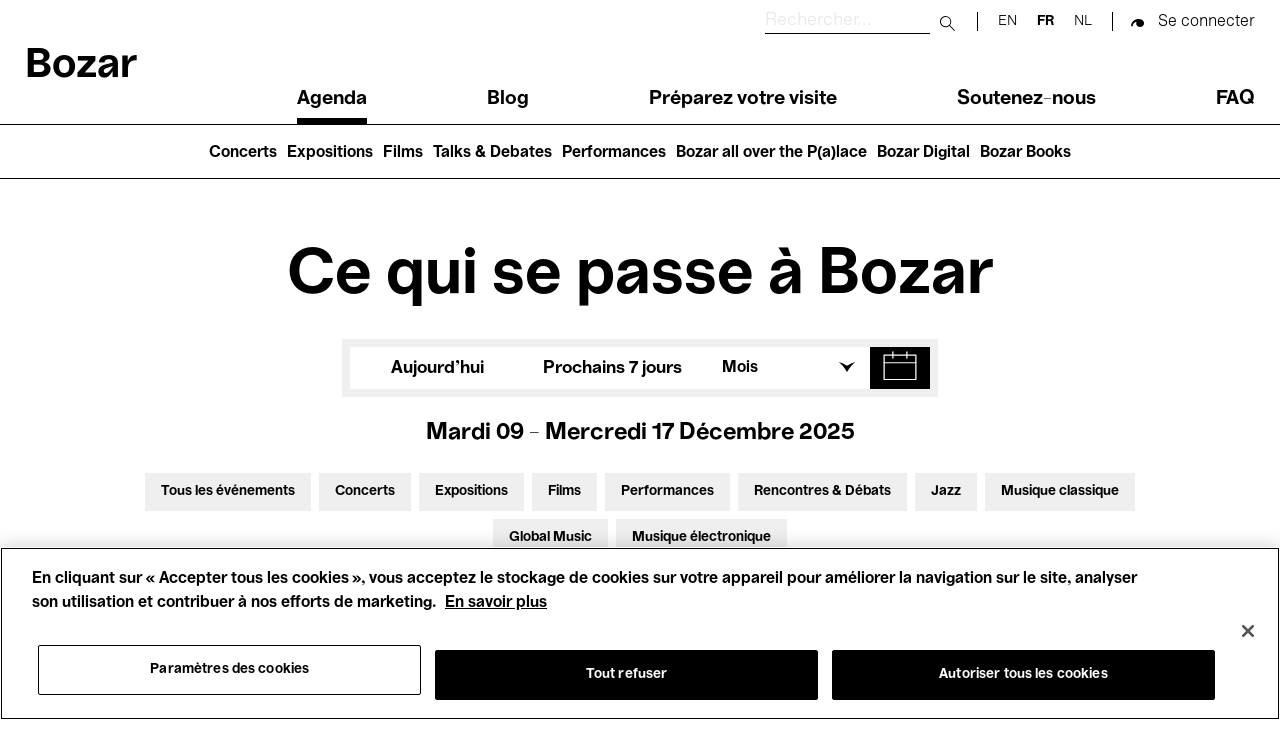

--- FILE ---
content_type: text/html; charset=UTF-8
request_url: https://www.bozar.be/fr/calendar?activityTag=936810&date=12-12-2022&section=549&target=553
body_size: 43393
content:
<!DOCTYPE html>
<html lang="fr" dir="ltr" prefix="og: https://ogp.me/ns#">
  <head>
    <meta charset="utf-8" />
<script>

(function(w,d,s,l,i){w[l]=w[l]||[];w[l].push({'gtm.start':
new Date().getTime(),event:'gtm.js'});var f=d.getElementsByTagName(s)[0],
j=d.createElement(s),dl=l!='dataLayer'?'&amp;l='+l:'';j.async=true;j.src=
'https://www.googletagmanager.com/gtm.js?id='+i+dl;f.parentNode.insertBefore(j,f);
})(window,document,'script','dataLayer','GTM-TQ86563');

</script>
<link rel="canonical" href="https://www.bozar.be/fr/calendar" />
<meta name="robots" content="noindex" />
<meta property="og:image" content="https://www.bozar.be/sites/default/files/styles/open_graph_style/public/media/images/Bozarlogo_1200x630px.png?h=ec041e41&amp;itok=KlHlTcfu" />
<meta name="baggage" content="sentry-trace_id=78e6df38f982495f8a8840368be092d9,sentry-sample_rand=0.890005,sentry-public_key=352ab04e14224ad0804d381177289653,sentry-org_id=419740,sentry-release=0ddd4bbf51fe84e222eb8145f195864a1513da2d,sentry-environment=master-7rqtwti" />
<meta name="sentry-trace" content="78e6df38f982495f8a8840368be092d9-ba50b066479240d9" />
<meta name="traceparent" content="" />
<meta name="Generator" content="Drupal 10 (https://www.drupal.org)" />
<meta name="MobileOptimized" content="width" />
<meta name="HandheldFriendly" content="true" />
<meta name="viewport" content="width=device-width, initial-scale=1.0" />
<meta name="title" content="Calendar | Bozar Bruxelles" />
<meta name="description" content="Agenda meta description" />
<meta property="og:title" content="Calendar | Bozar Bruxelles" />
<meta property="og:description" content="Agenda meta description" />
<meta property="og:type" content="website" />
<meta property="og:sitename" content="Bozar Bruxelles" />
<meta property="og:url" content="https://www.bozar.be/fr/calendar" />
<meta property="og:image" content="https://www.bozar.be/sites/default/files/styles/open_graph_style/public/media/images/Singing%20Brussels%20201805%20LIGHT-%20%2037.jpeg?h=af5dbc32&amp;itok=a7BAx62L" />
<meta property="og:locale" content="fr_BE" />
<link rel="icon" href="/themes/custom/bozar/bozaricon.png" type="image/png" />

    <title>Agenda | Bozar Bruxelles</title>
    <link rel="stylesheet" media="all" href="/sites/default/files/css/css_Xou1meG_S3BSNi5yg8SzVtdsOzfLIKxj_zvJBxdmV6w.css?delta=0&amp;language=fr&amp;theme=bozar&amp;include=eJw9ztEJwzAMBNCFAtmh3-kQsq06JqpUdC7Bnb6GKv18dwJdsg_5SqU4A0v6qbIWCmQhYFyw1_BW9x5-mHX2QBVLJIGdqfwb5RPCfZ7exPIRKSw3kq3pcT1-g32z2jR8kmvTep_T5iYsGOj8XBOBv6_yR1Q" />
<link rel="stylesheet" media="all" href="/sites/default/files/css/css_OfCqmxt3SWgLecgg4P0rndam3ySJDCbW1-7kmwyqUC4.css?delta=1&amp;language=fr&amp;theme=bozar&amp;include=eJw9ztEJwzAMBNCFAtmh3-kQsq06JqpUdC7Bnb6GKv18dwJdsg_5SqU4A0v6qbIWCmQhYFyw1_BW9x5-mHX2QBVLJIGdqfwb5RPCfZ7exPIRKSw3kq3pcT1-g32z2jR8kmvTep_T5iYsGOj8XBOBv6_yR1Q" />

    
    <link rel="apple-touch-icon" sizes="57x57" href="/themes/custom/bozar/src/favicons/apple-icon-57x57.png">
    <link rel="apple-touch-icon" sizes="60x60" href="/themes/custom/bozar/src/favicons/apple-icon-60x60.png">
    <link rel="apple-touch-icon" sizes="72x72" href="/themes/custom/bozar/src/favicons/apple-icon-72x72.png">
    <link rel="apple-touch-icon" sizes="76x76" href="/themes/custom/bozar/src/favicons/apple-icon-76x76.png">
    <link rel="apple-touch-icon" sizes="114x114" href="/themes/custom/bozar/src/favicons/apple-icon-114x114.png">
    <link rel="apple-touch-icon" sizes="120x120" href="/themes/custom/bozar/src/favicons/apple-icon-120x120.png">
    <link rel="apple-touch-icon" sizes="144x144" href="/themes/custom/bozar/src/favicons/apple-icon-144x144.png">
    <link rel="apple-touch-icon" sizes="152x152" href="/themes/custom/bozar/src/favicons/apple-icon-152x152.png">
    <link rel="apple-touch-icon" sizes="180x180" href="/themes/custom/bozar/src/favicons/apple-icon-180x180.png">
    <link rel="icon" type="image/png" sizes="192x192"  href="/themes/custom/bozar/src/favicons/android-icon-192x192.png">
    <link rel="icon" type="image/png" sizes="32x32" href="/themes/custom/bozar/src/favicons/favicon-32x32.png">
    <link rel="icon" type="image/png" sizes="96x96" href="/themes/custom/bozar/src/favicons/favicon-96x96.png">
    <link rel="icon" type="image/png" sizes="16x16" href="/themes/custom/bozar/src/favicons/favicon-16x16.png">
    <link rel="icon" type="image/gif" href="/themes/custom/bozar/src/favicons/favicon.gif"/>
    <link rel="manifest" href="/themes/custom/bozar/src/favicons/manifest.json">
    <meta name="msapplication-TileColor" content="#ffffff">
    <meta name="msapplication-TileImage" content="/ms-icon-144x144.png">
    <meta name="theme-color" content="#ffffff">
  </head>

  <body>
    

<noscript><iframe src="https://www.googletagmanager.com/ns.html?id=GTM-TQ86563" height="0" width="0"></iframe></noscript>



      <div class="dialog-off-canvas-main-canvas" data-off-canvas-main-canvas>
    


<header class="main-header" id="main-header__desktop">
	<div class="container">
		<div class="sup-header">
			<a href="/fr" class="header-logo">Bozar</a>

			<div class="sup-header__left">
				<div class="sup-header__search-wrapper">
					<div class="sup-header__search">
						<form role="search" action="/fr/search" class="search-form" autocomplete="off">
							<label for="header-search-desktop" class="search-form__label">
								<span class="visually-hidden sr-only">Rechercher</span>
							</label>

							<input type="text" id="header-search-desktop" name="searchQuery" class="search-form__input" placeholder="Rechercher..." title="Rechercher"/>

							<button type="submit">
								<span class="visually-hidden sr-only">Submit search</span>
							</button>

							<button class="mobile-only" type="button">
								<span class="sr-only">Close search</span>
							</button>
						</form>
					</div>
					<div class="sup-header__langs langs-switcher">
						<div class="language-switcher-language-url block block-language block-language-blocklanguage-interface" id="block-languageswitcher" role="navigation" data-block-plugin-id="language_block:language_interface">
  
    
      <ul class="links"><li hreflang="en" data-drupal-link-query="{&quot;activityTag&quot;:&quot;936810&quot;,&quot;date&quot;:&quot;12-12-2022&quot;,&quot;section&quot;:&quot;549&quot;,&quot;target&quot;:&quot;553&quot;}" data-drupal-link-system-path="calendar"><a href="/en/calendar?activityTag=936810&amp;date=12-12-2022&amp;section=549&amp;target=553" class="language-link" hreflang="en" data-drupal-link-query="{&quot;activityTag&quot;:&quot;936810&quot;,&quot;date&quot;:&quot;12-12-2022&quot;,&quot;section&quot;:&quot;549&quot;,&quot;target&quot;:&quot;553&quot;}" data-drupal-link-system-path="calendar">en</a></li><li hreflang="fr" data-drupal-link-query="{&quot;activityTag&quot;:&quot;936810&quot;,&quot;date&quot;:&quot;12-12-2022&quot;,&quot;section&quot;:&quot;549&quot;,&quot;target&quot;:&quot;553&quot;}" data-drupal-link-system-path="calendar" class="is-active" aria-current="page"><a href="/fr/calendar?activityTag=936810&amp;date=12-12-2022&amp;section=549&amp;target=553" class="language-link is-active" hreflang="fr" data-drupal-link-query="{&quot;activityTag&quot;:&quot;936810&quot;,&quot;date&quot;:&quot;12-12-2022&quot;,&quot;section&quot;:&quot;549&quot;,&quot;target&quot;:&quot;553&quot;}" data-drupal-link-system-path="calendar" aria-current="page">fr</a></li><li hreflang="nl" data-drupal-link-query="{&quot;activityTag&quot;:&quot;936810&quot;,&quot;date&quot;:&quot;12-12-2022&quot;,&quot;section&quot;:&quot;549&quot;,&quot;target&quot;:&quot;553&quot;}" data-drupal-link-system-path="calendar"><a href="/nl/calendar?activityTag=936810&amp;date=12-12-2022&amp;section=549&amp;target=553" class="language-link" hreflang="nl" data-drupal-link-query="{&quot;activityTag&quot;:&quot;936810&quot;,&quot;date&quot;:&quot;12-12-2022&quot;,&quot;section&quot;:&quot;549&quot;,&quot;target&quot;:&quot;553&quot;}" data-drupal-link-system-path="calendar">nl</a></li></ul>
  </div>

					</div>

					<div class="sup-header__user-account">
						  

  <span class="sup-header__session anonymous legacy"><a href="/saml/login?destination=/fr/calendar%3FactivityTag%3D936810%26date%3D12-12-2022%26section%3D549%26target%3D553" rel="nofollow">Se connecter</a></span>

					</div>

											<a href="https://tickets.bozar.be/api/1/redirect/cart?lang=fr&amp;orderId=_orderId_" rel="nofollow" class="hidden sup-header__cart-status cart-status">
							<span class="cart-index"></span>
						</a>
									</div>


				<nav class="header-menu" tabindex="-1">
					<nav role="navigation" aria-labelledby="block-main-navigation-menu" id="block-main-navigation" data-block-plugin-id="system_menu_block:main" class="block block-menu navigation menu--main">
            
  <h2 class="visually-hidden" id="block-main-navigation-menu">Main navigation</h2>
  

        
              <ul class="header-menu__links menu">
                    <li class="menu-item menu-item--active-trail">
        <a href="/fr/calendar" data-drupal-link-system-path="calendar">Agenda</a>
              </li>
                <li class="menu-item">
        <a href="/fr/regardez-lisez-ecoutez" data-drupal-link-system-path="watch-read-listen">Blog</a>
              </li>
                <li class="menu-item menu-item--collapsed">
        <a href="/fr/preparez-votre-visite" data-drupal-link-system-path="node/11373">Préparez votre visite</a>
              </li>
                <li class="menu-item menu-item--collapsed">
        <a href="/fr/soutenez-nous" data-drupal-link-system-path="node/7449">Soutenez-nous</a>
              </li>
                <li class="menu-item">
        <a href="/fr/faq" data-drupal-link-system-path="node/46941">FAQ</a>
              </li>
        </ul>
  


  </nav>

				</nav>
			</div>
		</div>
	</div>
	<nav role="navigation" aria-labelledby="block-main-navigation-lvl2-menu" id="block-main-navigation-lvl2" data-block-plugin-id="system_menu_block:main-lvl2" class="block block-menu navigation menu--main-lvl2">
            
  <h2 class="visually-hidden" id="block-main-navigation-lvl2-menu">Main navigation (level 2)</h2>
  

        
              <ul class="menu">
                    <li class="menu-item">
        <a href="/fr/concerts" data-drupal-link-system-path="node/46446">Concerts</a>
              </li>
                <li class="menu-item">
        <a href="/fr/expositions" data-drupal-link-system-path="node/42237">Expositions</a>
              </li>
                <li class="menu-item">
        <a href="/fr/des-films-voir-nulle-part-ailleurs" data-drupal-link-system-path="node/42208">Films</a>
              </li>
                <li class="menu-item">
        <a href="/fr/talks-debates" data-drupal-link-system-path="node/20470">Talks &amp; Debates</a>
              </li>
                <li class="menu-item">
        <a href="/fr/performances" data-drupal-link-system-path="node/45199">Performances</a>
              </li>
                <li class="menu-item">
        <a href="/fr/bozar-all-over-palace" data-drupal-link-system-path="node/45203">Bozar all over the P(a)lace</a>
              </li>
                <li class="menu-item">
        <a href="/fr/bozar-digital" data-drupal-link-system-path="node/45399">Bozar Digital</a>
              </li>
                <li class="menu-item">
        <a href="/fr/bozar-books" data-drupal-link-system-path="node/46907">Bozar Books</a>
              </li>
        </ul>
  


  </nav>

</header>

<header class="main-header" id="main-header__mobile">
	<div class="container">
		<div class="sup-header">
			<button id="header-menu__trigger" role="button" aria-controls="header-menu" aria-expanded="false">
				<span class="header-menu__trigger-lines"></span>
				<span class="sr-only header-menu__trigger-open">Open Menu</span>
				<span class="sr-only header-menu__trigger-close">Close Menu</span>
			</button>
			<nav class="header-menu mob" id="header-menu" tabindex="-1">
				<div class="sup-header__langs sup-header__langs-mobile langs-switcher">
					<div class="language-switcher-language-url block block-language block-language-blocklanguage-interface" id="block-languageswitcher" role="navigation" data-block-plugin-id="language_block:language_interface">
  
    
      <ul class="links"><li hreflang="en" data-drupal-link-query="{&quot;activityTag&quot;:&quot;936810&quot;,&quot;date&quot;:&quot;12-12-2022&quot;,&quot;section&quot;:&quot;549&quot;,&quot;target&quot;:&quot;553&quot;}" data-drupal-link-system-path="calendar"><a href="/en/calendar?activityTag=936810&amp;date=12-12-2022&amp;section=549&amp;target=553" class="language-link" hreflang="en" data-drupal-link-query="{&quot;activityTag&quot;:&quot;936810&quot;,&quot;date&quot;:&quot;12-12-2022&quot;,&quot;section&quot;:&quot;549&quot;,&quot;target&quot;:&quot;553&quot;}" data-drupal-link-system-path="calendar">en</a></li><li hreflang="fr" data-drupal-link-query="{&quot;activityTag&quot;:&quot;936810&quot;,&quot;date&quot;:&quot;12-12-2022&quot;,&quot;section&quot;:&quot;549&quot;,&quot;target&quot;:&quot;553&quot;}" data-drupal-link-system-path="calendar" class="is-active" aria-current="page"><a href="/fr/calendar?activityTag=936810&amp;date=12-12-2022&amp;section=549&amp;target=553" class="language-link is-active" hreflang="fr" data-drupal-link-query="{&quot;activityTag&quot;:&quot;936810&quot;,&quot;date&quot;:&quot;12-12-2022&quot;,&quot;section&quot;:&quot;549&quot;,&quot;target&quot;:&quot;553&quot;}" data-drupal-link-system-path="calendar" aria-current="page">fr</a></li><li hreflang="nl" data-drupal-link-query="{&quot;activityTag&quot;:&quot;936810&quot;,&quot;date&quot;:&quot;12-12-2022&quot;,&quot;section&quot;:&quot;549&quot;,&quot;target&quot;:&quot;553&quot;}" data-drupal-link-system-path="calendar"><a href="/nl/calendar?activityTag=936810&amp;date=12-12-2022&amp;section=549&amp;target=553" class="language-link" hreflang="nl" data-drupal-link-query="{&quot;activityTag&quot;:&quot;936810&quot;,&quot;date&quot;:&quot;12-12-2022&quot;,&quot;section&quot;:&quot;549&quot;,&quot;target&quot;:&quot;553&quot;}" data-drupal-link-system-path="calendar">nl</a></li></ul>
  </div>

				</div>
				<nav role="navigation" aria-labelledby="block-main-navigation-menu" id="block-main-navigation" data-block-plugin-id="system_menu_block:main" class="block block-menu navigation menu--main">
            
  <h2 class="visually-hidden" id="block-main-navigation-menu">Main navigation</h2>
  

        
              <ul class="header-menu__links menu">
                    <li class="menu-item menu-item--active-trail">
        <a href="/fr/calendar" data-drupal-link-system-path="calendar">Agenda</a>
              </li>
                <li class="menu-item">
        <a href="/fr/regardez-lisez-ecoutez" data-drupal-link-system-path="watch-read-listen">Blog</a>
              </li>
                <li class="menu-item menu-item--collapsed">
        <a href="/fr/preparez-votre-visite" data-drupal-link-system-path="node/11373">Préparez votre visite</a>
              </li>
                <li class="menu-item menu-item--collapsed">
        <a href="/fr/soutenez-nous" data-drupal-link-system-path="node/7449">Soutenez-nous</a>
              </li>
                <li class="menu-item">
        <a href="/fr/faq" data-drupal-link-system-path="node/46941">FAQ</a>
              </li>
        </ul>
  


  </nav>

				<nav role="navigation" aria-labelledby="block-main-navigation-lvl2-menu" id="block-main-navigation-lvl2" data-block-plugin-id="system_menu_block:main-lvl2" class="block block-menu navigation menu--main-lvl2">
            
  <h2 class="visually-hidden" id="block-main-navigation-lvl2-menu">Main navigation (level 2)</h2>
  

        
              <ul class="menu">
                    <li class="menu-item">
        <a href="/fr/concerts" data-drupal-link-system-path="node/46446">Concerts</a>
              </li>
                <li class="menu-item">
        <a href="/fr/expositions" data-drupal-link-system-path="node/42237">Expositions</a>
              </li>
                <li class="menu-item">
        <a href="/fr/des-films-voir-nulle-part-ailleurs" data-drupal-link-system-path="node/42208">Films</a>
              </li>
                <li class="menu-item">
        <a href="/fr/talks-debates" data-drupal-link-system-path="node/20470">Talks &amp; Debates</a>
              </li>
                <li class="menu-item">
        <a href="/fr/performances" data-drupal-link-system-path="node/45199">Performances</a>
              </li>
                <li class="menu-item">
        <a href="/fr/bozar-all-over-palace" data-drupal-link-system-path="node/45203">Bozar all over the P(a)lace</a>
              </li>
                <li class="menu-item">
        <a href="/fr/bozar-digital" data-drupal-link-system-path="node/45399">Bozar Digital</a>
              </li>
                <li class="menu-item">
        <a href="/fr/bozar-books" data-drupal-link-system-path="node/46907">Bozar Books</a>
              </li>
        </ul>
  


  </nav>

			</nav>

			<a href="/fr" class="header-logo">Bozar</a>

			<div class="sup-header__search-wrapper">
				<div class="sup-header__search">
					<form role="search" action="/fr/search" id="search-form" class="search-form" autocomplete="off">
						<label for="header-search" class="search-form__label">
							<span class="visually-hidden sr-only">Rechercher</span>
						</label>

						<input type="text" id="header-search" name="searchQuery" class="search-form__input" placeholder="Rechercher..." title="Rechercher"/>

						<button type="submit">
							<span class="visually-hidden sr-only">Submit search</span>
						</button>

						<button class="mobile-only" type="button" id="search-close">
							<span class="sr-only">Close search</span>
						</button>
					</form>

					<button id="search-button">
						<span class="visually-hidden sr-only">Rechercher</span>
					</button>

				</div>


				<div class="sup-header__user-account">
					  

  <span class="sup-header__session anonymous legacy"><a href="/saml/login?destination=/fr/calendar%3FactivityTag%3D936810%26date%3D12-12-2022%26section%3D549%26target%3D553" rel="nofollow">Se connecter</a></span>

				</div>

									<a href="https://tickets.bozar.be/api/1/redirect/cart?lang=fr&amp;orderId=_orderId_" rel="nofollow" class="hidden sup-header__cart-status cart-status">
						<span class="cart-index"></span>
					</a>
							</div>
		</div>

	</div>
</header>




<div class="alert-messages is-sticky">
	<div id="block-global-warning-messages-block" data-block-plugin-id="global_warning_messages_block" class="block block-bozar-core block-global-warning-messages-block">
  
    
      


  </div>

	
</div>


<main role="main">

  

            <div class="region region-content">
    <div data-drupal-messages-fallback class="hidden"></div>
<div id="block-bozar-content" data-block-plugin-id="system_main_block" class="block block-system block-system-main-block">
  
    
      

<div class="agenda-page">
  <h1 class="agenda-page__title">Ce qui se passe à Bozar</h1>

  <div class="agenda-page__filters">
    <div class="container">
      <div class="agenda-page__filters__dates">
                  <div class="agenda-page__filter agenda-page__filter-today-week"><div class="item-list"><ul class="agenda-page__filter-values custom-inline__list"><li><a href="/fr/calendar?from=2025-12-09&amp;to=2025-12-09&amp;section=549&amp;target=553&amp;activityTag=936810">Aujourd'hui</a></li><li><a href="/fr/calendar?from=2025-12-10&amp;to=2025-12-17&amp;section=549&amp;target=553&amp;activityTag=936810">Prochains 7 jours</a></li></ul></div></div>
<div class="agenda-page__filter custom-dropdown agenda-page__filter-months"><div class="custom-dropdown__selected-value"><span>Mois</span></div><div class="item-list"><ul class="agenda-page__filter-values custom-dropdown__list"><li class="active"><a href="/fr/calendar?from=2025-12-01&amp;to=2025-12-31&amp;section=549&amp;target=553&amp;activityTag=936810">décembre</a></li><li><a href="/fr/calendar?from=2026-01-01&amp;to=2026-01-31&amp;section=549&amp;target=553&amp;activityTag=936810">janvier</a></li><li><a href="/fr/calendar?from=2026-02-01&amp;to=2026-02-28&amp;section=549&amp;target=553&amp;activityTag=936810">février</a></li><li><a href="/fr/calendar?from=2026-03-01&amp;to=2026-03-31&amp;section=549&amp;target=553&amp;activityTag=936810">mars</a></li><li><a href="/fr/calendar?from=2026-04-01&amp;to=2026-04-30&amp;section=549&amp;target=553&amp;activityTag=936810">avril</a></li><li><a href="/fr/calendar?from=2026-05-01&amp;to=2026-05-31&amp;section=549&amp;target=553&amp;activityTag=936810">mai</a></li><li><a href="/fr/calendar?from=2026-06-01&amp;to=2026-06-30&amp;section=549&amp;target=553&amp;activityTag=936810">juin</a></li><li><a href="/fr/calendar?from=2026-07-01&amp;to=2026-07-31&amp;section=549&amp;target=553&amp;activityTag=936810">juillet</a></li><li><a href="/fr/calendar?from=2026-08-01&amp;to=2026-08-31&amp;section=549&amp;target=553&amp;activityTag=936810">Août</a></li><li><a href="/fr/calendar?from=2026-09-01&amp;to=2026-09-30&amp;section=549&amp;target=553&amp;activityTag=936810">septembre</a></li><li><a href="/fr/calendar?from=2026-10-01&amp;to=2026-10-31&amp;section=549&amp;target=553&amp;activityTag=936810">octobre</a></li><li><a href="/fr/calendar?from=2026-11-01&amp;to=2026-11-30&amp;section=549&amp;target=553&amp;activityTag=936810">novembre</a></li></ul></div></div>
<div class="agenda-page__filter agenda-page__filter__calendar"><div class="active" id="flatpickr-container" data-min-date="2023-12-09" data-max-date="2027-12-09" data-from="2025-12-09" data-to="2025-12-17"><input type="text" data-input style="visibility: hidden" />
                <button class="datepicker-toggle"
                        aria-expanded="false"
                        aria-controls="flatpickr-container"
                        aria-label="Afficher une date dans le calendrier"
                        data-toggle role="button">
                </button></div>
</div>

              </div>
      <div class="agenda-page__filters__today">
        Mardi 09 - Mercredi 17 décembre 2025
      </div>

              <div class="container agenda-page__filters__toggle-container">
          <button
            aria-controls="agenda-filters"
            aria-expanded="true"
            aria-label="Afficher plus de filtres"
            type="button"
            class="agenda-page__filters__toggle">
            Filtres
          </button>
        </div>
      
      <div class="agenda-page__filters__profiles agenda-page__filters__profiles--expanded" id="agenda-filters">
                  <div class="agenda-page__filter agenda-page__filter-section"><div class="item-list"><ul class="agenda-page__filter-values custom-inline__list"><li><a href="/fr/calendar?from=2025-12-09&amp;to=2025-12-17&amp;target=553&amp;activityTag=936810">Tous les événements</a></li><li><a href="/fr/calendar?section=549%2C527&amp;from=2025-12-09&amp;to=2025-12-17&amp;target=553&amp;activityTag=936810">Concerts</a></li><li><a href="/fr/calendar?section=549%2C528&amp;from=2025-12-09&amp;to=2025-12-17&amp;target=553&amp;activityTag=936810">Expositions</a></li><li><a href="/fr/calendar?section=549%2C546&amp;from=2025-12-09&amp;to=2025-12-17&amp;target=553&amp;activityTag=936810">Films</a></li><li><a href="/fr/calendar?section=549%2C521&amp;from=2025-12-09&amp;to=2025-12-17&amp;target=553&amp;activityTag=936810">Performances</a></li><li><a href="/fr/calendar?section=549%2C936809&amp;from=2025-12-09&amp;to=2025-12-17&amp;target=553&amp;activityTag=936810">Rencontres &amp; Débats</a></li><li><a href="/fr/calendar?section=549%2C517&amp;from=2025-12-09&amp;to=2025-12-17&amp;target=553&amp;activityTag=936810">Jazz</a></li><li><a href="/fr/calendar?section=549%2C515&amp;from=2025-12-09&amp;to=2025-12-17&amp;target=553&amp;activityTag=936810">Musique classique</a></li><li><a href="/fr/calendar?section=549%2C937083&amp;from=2025-12-09&amp;to=2025-12-17&amp;target=553&amp;activityTag=936810">Global Music</a></li><li><a href="/fr/calendar?section=549%2C516&amp;from=2025-12-09&amp;to=2025-12-17&amp;target=553&amp;activityTag=936810">Musique électronique</a></li></ul></div></div>
<div class="agenda-page__filter agenda-page__filter-target"><div class="item-list"><ul class="agenda-page__filter-values custom-inline__list"><li><a href="/fr/calendar?from=2025-12-09&amp;to=2025-12-17&amp;section=549&amp;activityTag=936810">Pour tous</a></li><li><a href="/fr/calendar?target=553%2C530&amp;from=2025-12-09&amp;to=2025-12-17&amp;section=549&amp;activityTag=936810">Kids’ Palace</a></li><li><a href="/fr/calendar?target=553%2C550&amp;from=2025-12-09&amp;to=2025-12-17&amp;section=549&amp;activityTag=936810">Enseignement</a></li><li><a href="/fr/calendar?target=553%2C549&amp;from=2025-12-09&amp;to=2025-12-17&amp;section=549&amp;activityTag=936810">Visites guidées</a></li><li><a href="/fr/calendar?target=553%2C526&amp;from=2025-12-09&amp;to=2025-12-17&amp;section=549&amp;activityTag=936810">Hosted Events</a></li></ul></div></div>

                <!--
          Hosted by toggle

          TODO: move to php profile_filters inside <ul> .agenda-page__filter-values

          <li class="active"><a class="agenda-page__filter-toggle" href="#">Hosted by</a></li>

        -->
      </div>

              <hr class="agenda-page__filters__separator">
      
      <div class="agenda-page__message" id="event-list_container">
                  0 résultats trouvés
              </div>
    </div>
  </div>

  <section class="agenda-page__today-events">
    <div class="container">
      <h3 class="agenda-page__heading">Aujourd'hui</h3>
              <p class="agenda-page__section-message">
          Découvrez ci-dessous nos expositions, ainsi que nos événements en cours et à venir. À très bientôt à Bozar !
        </p>
                          <p class="agenda-page__section-message agenda-page__newsletter-message">
            <a href="/fr/newsletter/subscribe">Abonnez-vous à notre newsletter</a> pour ne rien manquer de notre actualité
          </p>
                  </div>
  </section>


  <section class="agenda-page__onview-events">
    <div class="container">
      <h3 class="agenda-page__heading" id="on_view">Prochains événements</h3>
              <p class="agenda-page__section-message">
          Oups, aucun résultat pour la période sélectionnée. Essayez d’ajuster vos filtres ou de choisir une autre période.
        </p>
                          </div>
  </section>

  </div>

  </div>

  </main>




<footer>
  <div class="footer__pre-footer-first">
      <div class="region region-footer-pre-footer-first">
    <div id="block-newsletter" data-block-plugin-id="newsletter_block" class="block block-bozar-core block-newsletter-block">
  
    
      

<div class="newsletter-footer">
  <div class="newsletter-footer-media" ></div>
  <h3>Abonnez-vous à notre newsletter</h3>
  <p>Sélectionnez vos centres d'intérêt et recevez les dernières nouvelles de Bozar directement dans votre boîte mail</p>

  <div class="newsletter-form">
    <form class="bozar-account-newsletter-block-form" data-drupal-selector="bozar-account-newsletter-block-form" action="/fr/calendar?activityTag=936810&amp;date=12-12-2022&amp;section=549&amp;target=553" method="post" id="bozar-account-newsletter-block-form" accept-charset="UTF-8">
  <div class="js-form-item form-item js-form-type-email form-type-email js-form-item-email form-item-email form-no-label">
        <input data-drupal-selector="edit-email" type="email" id="edit-email" name="email" value="" size="60" maxlength="254" class="form-email" />

        </div>
<input data-drupal-selector="edit-submit" type="submit" id="edit-submit" name="op" value="" class="button js-form-submit form-submit" />
<input autocomplete="off" data-drupal-selector="form-rsbgblihyb5r-jzulpx7ooj-99u5utlx7wh-1xo4gqi" type="hidden" name="form_build_id" value="form-RSbGBlihyb5R_JZulpX7OOj-99u5UTLx7wh_1xO4GQI" />
<input data-drupal-selector="edit-bozar-account-newsletter-block-form" type="hidden" name="form_id" value="bozar_account_newsletter_block_form" />

</form>

  </div>
</div>

  </div>
<div id="block-sociallinksblock" data-block-plugin-id="social_links_block" class="block block-bozar-core block-social-links-block">
  
    
      

<div class="social-links">
  <h3>Suivez-nous</h3>
  <ul class="social-links__list">
      <li>
      <a href="https://www.facebook.com/BOZARbrussels" title="facebook" class="social-links__link icon-facebook" target="_blank" rel= "noreferrer noopener">facebook</a>
    </li>
      <li>
      <a href="https://www.instagram.com/bozarbrussels/" title="instagram" class="social-links__link icon-instagram" target="_blank" rel= "noreferrer noopener">instagram</a>
    </li>
      <li>
      <a href="https://www.youtube.com/user/bozarbrussel" title="youtube" class="social-links__link icon-youtube" target="_blank" rel= "noreferrer noopener">youtube</a>
    </li>
      <li>
      <a href="https://open.spotify.com/user/yhi1w4i1s1ku1hl6xyi2f7cck?si=58b489bb7f924eee" title="spotify" class="social-links__link icon-spotify" target="_blank" rel= "noreferrer noopener">spotify</a>
    </li>
      <li>
      <a href="https://www.linkedin.com/company/bozar/?originalSubdomain=fr" title="linkedin" class="social-links__link icon-linkedin" target="_blank" rel= "noreferrer noopener">linkedin</a>
    </li>
    </ul>
</div>

  </div>

  </div>

  </div>

  <div class="footer__pre-footer-second">
    <div class="container">
       <div class="region region-footer-pre-footer-second">
    <div id="block-ourpartners" data-block-plugin-id="partners_block" class="block block-bozar-core block-partners-block">
  
      <h2>Our partners</h2>
    
      
<div class="footer__parners-container">
			<ul class="footer__parners-list">
							<li>
					

  <article class="node node--type-partner node--view-mode-default">

    <div class="node__content">
      
      <a href="https://www.belgium.be/fr" title="Federal governement" class="footer__partner-link" target="_blank">
  
      <span>  

<picture >
  <img src="https://www.bozar.be/sites/default/files/styles/partner_logo_secondary/public/media/images/BNPPF_Logo_WeLoveCulture_Hor_Grey_0.jpg?itok=4YitFRyb" data-object-fit="contain" title="" alt="" />
</picture>


</span>

      </a>
  
    </div>

  </article>


				</li>
							<li>
					

  <article class="node node--type-partner node--view-mode-default">

    <div class="node__content">
      
      <a href="https://www.loterie-nationale.be/" title="Loterie nationale" class="footer__partner-link" target="_blank">
  
      <span>  

<picture >
  <img src="https://www.bozar.be/sites/default/files/styles/partner_logo_secondary/public/media/images/Logo_LOTNAT_RGB_Baseline_Horiz_0.jpg?itok=hYZDC7Vh" data-object-fit="contain" title="" alt="" />
</picture>


</span>

      </a>
  
    </div>

  </article>


				</li>
							<li>
					

  <article class="node node--type-partner node--view-mode-default">

    <div class="node__content">
      
      <a href="https://www.bnpparibasfortis.com" title="BNP" class="footer__partner-link" target="_blank">
  
      <span>  

<picture >
  <img src="https://www.bozar.be/sites/default/files/styles/partner_logo_secondary/public/efficy/images/3452415_bnppf_logo_black_rgb.png?itok=hBmu5-Bp" data-object-fit="contain" title="" alt="" />
</picture>


</span>

      </a>
  
    </div>

  </article>


				</li>
							<li>
					

  <article class="node node--type-partner node--view-mode-default">

    <div class="node__content">
      
      <a href="https://www.proximus.be" title="Proximus" class="footer__partner-link" target="_blank">
  
      <span>  

<picture >
  <img src="https://www.bozar.be/sites/default/files/styles/partner_logo_secondary/public/media/images/Proximus_logo_H_Mono_Purple_pos_RGB_0.jpg?itok=qbIGGL69" data-object-fit="contain" title="" alt="" />
</picture>


</span>

      </a>
  
    </div>

  </article>


				</li>
							<li>
					

  <article class="node node--type-partner node--view-mode-default">

    <div class="node__content">
      
      <a href="https://www.denys.com/fr/" title="Denys" class="footer__partner-link" target="_blank">
  
      <span>  

<picture >
  <img src="https://www.bozar.be/sites/default/files/styles/partner_logo_secondary/public/media/images/Denys%20ZW%20ok%20copy.jpg?itok=syRB-UiP" data-object-fit="contain" title="" alt="" />
</picture>


</span>

      </a>
  
    </div>

  </article>


				</li>
							<li>
					

  <article class="node node--type-partner node--view-mode-default">

    <div class="node__content">
      
      <a href="https://next-generation-eu.europa.eu/index_en" title="NextGenerationEU " class="footer__partner-link" target="_blank">
  
      <span>  

<picture >
  <img src="https://www.bozar.be/sites/default/files/styles/partner_logo_secondary/public/media/images/img.jpg?itok=A__Jl7Ch" data-object-fit="contain" title="" alt="" />
</picture>


</span>

      </a>
  
    </div>

  </article>


				</li>
					</ul>
				<hr/>
				<ul class="footer__parners-list">
							<li>
					

  <article class="node node--type-partner node--view-mode-default">

    <div class="node__content">
      
      <a href="https://www.bruzz.be/" title="Bruzz" class="footer__partner-link" target="_blank">
  
      <span>  

<picture >
  <img src="https://www.bozar.be/sites/default/files/styles/partner_logo_secondary/public/media/images/bruzz.jpg?itok=srMvJzpd" data-object-fit="contain" title="" alt="" />
</picture>


</span>

      </a>
  
    </div>

  </article>


				</li>
							<li>
					

  <article class="node node--type-partner node--view-mode-default">

    <div class="node__content">
      
      <a href="https://www.standaard.be/" title="De standaard" class="footer__partner-link" target="_blank">
  
      <span>  

<picture >
  <img src="https://www.bozar.be/sites/default/files/styles/partner_logo_secondary/public/media/images/deStandaard.jpg?itok=l29JeZqX" data-object-fit="contain" title="" alt="" />
</picture>


</span>

      </a>
  
    </div>

  </article>


				</li>
							<li>
					

  <article class="node node--type-partner node--view-mode-default">

    <div class="node__content">
      
      <a href="https://klara.be/" title="Klara" class="footer__partner-link" target="_blank">
  
      <span>  

<picture >
  <img src="https://www.bozar.be/sites/default/files/styles/partner_logo_secondary/public/media/images/Klara_Logo_Black_Print_0.jpg?itok=u7reWrpC" data-object-fit="contain" title="" alt="" />
</picture>


</span>

      </a>
  
    </div>

  </article>


				</li>
							<li>
					

  <article class="node node--type-partner node--view-mode-default">

    <div class="node__content">
      
      <a href="https://www.knack.be/" title="Knack" class="footer__partner-link" target="_blank">
  
      <span>  

<picture >
  <img src="https://www.bozar.be/sites/default/files/styles/partner_logo_secondary/public/media/images/knack_0.jpg?itok=47j8tyt0" data-object-fit="contain" title="" alt="" />
</picture>


</span>

      </a>
  
    </div>

  </article>


				</li>
							<li>
					

  <article class="node node--type-partner node--view-mode-default">

    <div class="node__content">
      
      <a href="https://www.rtbf.be/lapremiere" title="la première" class="footer__partner-link" target="_blank">
  
      <span>  

<picture >
  <img src="https://www.bozar.be/sites/default/files/styles/partner_logo_secondary/public/media/images/Logo-La-Premiere.jpg?itok=wOdt9EYB" data-object-fit="contain" title="Logo La Première - La 1ère" alt="Logo La Première - La 1ère" />
</picture>


</span>

      </a>
  
    </div>

  </article>


				</li>
							<li>
					

  <article class="node node--type-partner node--view-mode-default">

    <div class="node__content">
      
      <a href="https://www.lesoir.be/" title="Le soir" class="footer__partner-link" target="_blank">
  
      <span>  

<picture >
  <img src="https://www.bozar.be/sites/default/files/styles/partner_logo_secondary/public/media/images/lesoir.jpg?itok=QjvyMcQS" data-object-fit="contain" title="" alt="" />
</picture>


</span>

      </a>
  
    </div>

  </article>


				</li>
							<li>
					

  <article class="node node--type-partner node--view-mode-default">

    <div class="node__content">
      
      <a href="https://www.levif.be/" title="le vif" class="footer__partner-link" target="_blank">
  
      <span>  

<picture >
  <img src="https://www.bozar.be/sites/default/files/styles/partner_logo_secondary/public/media/images/BNPPF_Logo_WeLoveCulture_Hor_Grey_1.jpg?itok=XsCzPSED" data-object-fit="contain" title="" alt="" />
</picture>


</span>

      </a>
  
    </div>

  </article>


				</li>
							<li>
					

  <article class="node node--type-partner node--view-mode-default">

    <div class="node__content">
      
      <a href="https://www.rtbf.be/radio/liveradio/musiq3" title="Musiq3" class="footer__partner-link" target="_blank">
  
      <span>  

<picture >
  <img src="https://www.bozar.be/sites/default/files/styles/partner_logo_secondary/public/media/images/Logo-Musiq3.jpeg?itok=ujBUZY8P" data-object-fit="contain" title="" alt="" />
</picture>


</span>

      </a>
  
    </div>

  </article>


				</li>
							<li>
					

  <article class="node node--type-partner node--view-mode-default">

    <div class="node__content">
      
      <a href="https://www.elle.be/fr/" title="Elle Belgique" class="footer__partner-link" target="_blank">
  
      <span>  

<picture >
  <img src="https://www.bozar.be/sites/default/files/styles/partner_logo_secondary/public/media/images/ELLE_BELGIQUE_0.png?itok=YGreiL_M" data-object-fit="contain" title="" alt="Elle Belgique logo" />
</picture>


</span>

      </a>
  
    </div>

  </article>


				</li>
					</ul>
	</div>

  </div>

  </div>

    </div>
  </div>

  <div class="footer__main-footer">
    <div class="container">
        <div class="region region-footer-main-col-first">
    <div id="block-addressblock" data-block-plugin-id="address_block" class="block block-bozar-core block-address-block">
  
    
      

<address class="bozar-address">
  <h3 class="footer__subtitle">Bozar</h3>
  <p>Palais des Beaux-Arts<br>Rue Ravenstein, 23<br>1000 Bruxelles</p>
  <p>Offices: <a href="tel:Bureaux : +32 (0)25078430">Bureaux : +32 (0)25078430</a></p>
  <p>Tickets: <a href="mailto:tickets@bozar.be">tickets@bozar.be</a></p>
  <p>Call center: <a href="tel:+32 (0)25078200">+32 (0)25078200</a></p>
</address>


  </div>

  </div>

        <div class="region region-footer-main-col-second">
    <div id="block-supportus" data-block-plugin-id="system_menu_block:support-us" class="block block-system block-system-menu-blocksupport-us">
  
    
    <h3 class="footer__subtitle">Join & Support</h3>
  
              <ul class="menu__support-us list__checkmark menu">
                    <li class="menu-item">
        <a href="/fr/soutenez-nous" data-drupal-link-system-path="node/7449">Soutenez-nous</a>
              </li>
                <li class="menu-item">
        <a href="/fr/votre-evenement-bozar" data-drupal-link-system-path="node/6416">Location de salle</a>
              </li>
        </ul>
  


</div>

  </div>

        <div class="region region-footer-main-col-third">
    <nav role="navigation" aria-labelledby="block-bozar-footer-menu" id="block-bozar-footer" data-block-plugin-id="system_menu_block:footer" class="block block-menu navigation menu--footer">
            
  <h2 class="visually-hidden" id="block-bozar-footer-menu">Footer menu</h2>
  

        
              <ul class="footer__menu-footer menu">
                    <li class="menu-item">
        <a href="/fr/propos-de-bozar" data-drupal-link-system-path="node/11384">À propos de Bozar</a>
              </li>
                <li class="menu-item menu-item--collapsed">
        <a href="/fr/votre-evenement-bozar" data-drupal-link-system-path="node/6416">Location de salle</a>
              </li>
                <li class="menu-item">
        <a href="/fr/press-office-0" data-drupal-link-system-path="node/46804">Presse</a>
              </li>
                <li class="menu-item">
        <a href="/fr/travailler-bozar" data-drupal-link-system-path="node/16923">Travailler à Bozar</a>
              </li>
                <li class="menu-item">
        <a href="/fr/groupes" data-drupal-link-system-path="node/11303">Réservations de groupe</a>
              </li>
        </ul>
  


  </nav>

  </div>

    </div>
  </div>

  <div class="footer__copyright">
    <div class="container">
      

<p class="footer__copyright-copyright">&copy; 2025 Bozar. Palais des Beaux-Arts - Bruxelles</p>
        <div class="region region-footer-copyright">
    <nav role="navigation" aria-labelledby="block-legal-menu" id="block-legal" data-block-plugin-id="system_menu_block:legal" class="block block-menu navigation menu--legal">
            
  <h2 class="visually-hidden" id="block-legal-menu">Legal</h2>
  

        
              <ul class="footer__legal-links menu">
                    <li class="menu-item">
        <a href="/fr/notre-charte-pour-vos-donnees-caractere-personnel" data-drupal-link-system-path="node/16401">Vie privée</a>
              </li>
                <li class="menu-item">
        <a href="/fr/conditions-de-vente" data-drupal-link-system-path="node/16407">Conditions de vente</a>
              </li>
                <li class="menu-item">
        <a href="/fr/conditions-dutilisation-du-site-web" data-drupal-link-system-path="node/16429">Conditions d&#039;utilisation du site web</a>
              </li>
                <li class="menu-item">
        <a href="/fr/politique-dutilisation-des-cookies" data-drupal-link-system-path="node/17733">Politique d&#039;utilisation des cookies</a>
              </li>
                <li class="menu-item">
        <a href="https://bozar.efficy.com/crm/guest?page=pages/Complaint.htm&amp;app=bozarComp&amp;lang=en">Déposer une plainte</a>
              </li>
                <li class="menu-item">
        <a href="https://whistleblowersoftware.com/secure/bozar">Lanceurs d’alerte (interne) </a>
              </li>
        </ul>
  


  </nav>

  </div>

    </div>
  </div>
</footer>

  </div>


    

    <a class="back-to-top hide" href="" id="back-to-top">Back to top</a>

    <script type="application/json" data-drupal-selector="drupal-settings-json">{"path":{"baseUrl":"\/","pathPrefix":"fr\/","currentPath":"calendar","currentPathIsAdmin":false,"isFront":false,"currentLanguage":"fr","currentQuery":{"activityTag":"936810","date":"12-12-2022","section":"549","target":"553"}},"pluralDelimiter":"\u0003","suppressDeprecationErrors":true,"raven":{"options":{"dsn":"https:\/\/352ab04e14224ad0804d381177289653@o419740.ingest.sentry.io\/5336472","environment":"master-7rqtwti","release":"0ddd4bbf51fe84e222eb8145f195864a1513da2d","integrations":[],"autoSessionTracking":false,"sendClientReports":null},"showReportDialog":null,"browserTracingOptions":{"enableInp":null,"interactionsSampleRate":1}},"ajaxTrustedUrl":{"form_action_p_pvdeGsVG5zNF_XLGPTvYSKCf43t8qZYSwcfZl2uzM":true},"ticketing":{"service":"secutix","base_url":"https:\/\/tickets.bozar.be"},"isSecutixEnabled":true,"csp":{"nonce":"kzWke-idtDVaBdFjvBx1og"},"ajax":[],"user":{"uid":0,"permissionsHash":"c580d31145dcf37a5140006d5b72fe5f18347e4b5173e14ab3d1440e2c85bc04"}}</script>
<script src="/sites/default/files/js/js_1HerjjLAcywx75Uyy-wkr880u-XZS4U5WMMK7-axeYs.js?scope=footer&amp;delta=0&amp;language=fr&amp;theme=bozar&amp;include=eJw1zFEKgCAQhOELCV6kDjHmsAmywi4WefpC7GX4v5dJbcAihJoR0oTUllAXTiLTFrrTtiZFl2-YFpWd7t-Dh8MwHorEP4Lhosa5L379KPg"></script>
<script src="https://script.crazyegg.com/pages/scripts/0055/4700.js" async></script>
<script src="/sites/default/files/js/js_ge-ZYbARL2YHLbayAIXl-6nXeo7mRgHtQUkqBN7sr7Y.js?scope=footer&amp;delta=2&amp;language=fr&amp;theme=bozar&amp;include=eJw1zFEKgCAQhOELCV6kDjHmsAmywi4WefpC7GX4v5dJbcAihJoR0oTUllAXTiLTFrrTtiZFl2-YFpWd7t-Dh8MwHorEP4Lhosa5L379KPg"></script>

  </body>
</html>


--- FILE ---
content_type: image/svg+xml
request_url: https://www.bozar.be/themes/custom/bozar/dist/486088ebdce9856ffb66165034cff72e.svg
body_size: -35
content:
<?xml version="1.0" encoding="utf-8"?>
<!-- Generator: Adobe Illustrator 25.2.3, SVG Export Plug-In . SVG Version: 6.00 Build 0)  -->
<svg version="1.1" id="Calque_2" xmlns="http://www.w3.org/2000/svg" xmlns:xlink="http://www.w3.org/1999/xlink" x="0px" y="0px"
	 viewBox="0 0 30 25.9" style="enable-background:new 0 0 30 25.9;" xml:space="preserve">
<style type="text/css">
	.st0{fill:none;stroke:#000000;stroke-miterlimit:10;}
	.st1{fill:none;stroke:#000000;stroke-width:1.5;stroke-linecap:round;stroke-miterlimit:10;}
	.st2{fill:none;stroke:#000000;stroke-width:1.2;stroke-linecap:round;stroke-miterlimit:10;}
	.st3{fill:none;stroke:#000000;stroke-linecap:round;stroke-miterlimit:10;}
</style>
<circle class="st0" cx="15.1" cy="12.9" r="11.5"/>
<path class="st1" d="M8.9,9.3c0,0,3.5-1.9,6.9-1.4s6.2,3.3,6.2,3.3"/>
<path class="st2" d="M9.3,13c0,0,3-1.6,5.9-1.2c2.9,0.4,5.3,2.8,5.3,2.8"/>
<path class="st3" d="M9.7,16.5c0,0,2.5-1.4,5-1c2.5,0.4,4.5,2.4,4.5,2.4"/>
</svg>
